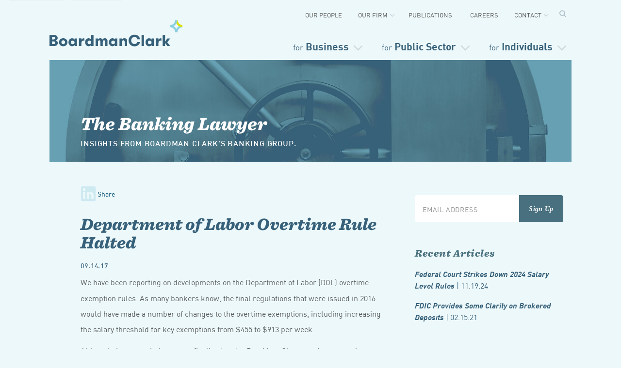

--- FILE ---
content_type: text/html; charset=UTF-8
request_url: https://www.boardmanclark.com/publications/the-banking-lawyer/department-of-labor-overtime-rule-halted
body_size: 14264
content:
<!doctype html>
<html class="no-js" lang="en" itemscope itemtype="http://schema.org/Article">
	<head>
	
		<!-- Google Tag Manager -->
		<script>(function(w,d,s,l,i){w[l]=w[l]||[];w[l].push({'gtm.start':
		new Date().getTime(),event:'gtm.js'});var f=d.getElementsByTagName(s)[0],
		j=d.createElement(s),dl=l!='dataLayer'?'&l='+l:'';j.async=true;j.src=
		'https://www.googletagmanager.com/gtm.js?id='+i+dl;f.parentNode.insertBefore(j,f);
		})(window,document,'script','dataLayer','GTM-MK6HB3B');</script>
		<!-- End Google Tag Manager -->
		
		
		
				<script type="text/javascript" src="//script.crazyegg.com/pages/scripts/0087/6390.js" async="async"></script>

		<meta charset="utf-8">
		<meta http-equiv="x-ua-compatible" content="ie=edge">

		<!--==================================================================
		Meta
		======================================================================-->
		
						
		<meta property="og:image" content="/assets/pages/LI_banking_1.jpg" /> <!-- Image for Linkedin -->
		
				
				
				
				
		
		
		
		

		<meta http-equiv="X-UA-Compatible" content="IE=edge,chrome=1">
		<meta name="robots" content="all">
		
		<meta name="viewport" content="width=device-width, initial-scale=1">
		<meta name="google-site-verification" content="" />

		<meta property="og:url" content="https://www.boardmanclark.com/publications/the-banking-lawyer/department-of-labor-overtime-rule-halted">
		<meta property="og:type" content="website">
		<meta property="og:title" content="Department of Labor Overtime Rule Halted | Boardman Clark">
				<meta property="og:description" content="">
		<meta property="og:site_name" content="">

		<!-- Twitter metas -->
		<meta name="twitter:card" content="summary">
		<meta name="twitter:site" content="@boardmanclark">
		<meta name="twitter:url" content="https://www.boardmanclark.com/publications/the-banking-lawyer/department-of-labor-overtime-rule-halted">
		<meta name="twitter:title" content="Department of Labor Overtime Rule Halted | Boardman Clark">
		<meta name="twitter:description" content="">
		
		<!-- Schema metas -->
		<link rel="author" href="">
		<link rel="publisher" href="">
		<meta itemprop="name" content="">
		<meta itemprop="description" content="">
				
				
				
		<!--==================================================================
		Links
		======================================================================-->
		<link rel="stylesheet" href="/lib/css/main.min.css?1768794678">
		
				
				
		
		<!--[if lt IE 9]><script src="/lib/js/html5shiv.js"></script><![endif]-->
		<!-- Icons -->
		<link rel="apple-touch-icon" sizes="57x57" href="/lib/images/favicons/apple-icon-57x57.png">
		<link rel="apple-touch-icon" sizes="60x60" href="/lib/images/favicons/apple-icon-60x60.png">
		<link rel="apple-touch-icon" sizes="72x72" href="/lib/images/favicons/apple-icon-72x72.png">
		<link rel="apple-touch-icon" sizes="76x76" href="/lib/images/favicons/apple-icon-76x76.png">
		<link rel="apple-touch-icon" sizes="114x114" href="/lib/images/favicons/apple-icon-114x114.png">
		<link rel="apple-touch-icon" sizes="120x120" href="/lib/images/favicons/apple-icon-120x120.png">
		<link rel="apple-touch-icon" sizes="144x144" href="/lib/images/favicons/apple-icon-144x144.png">
		<link rel="apple-touch-icon" sizes="152x152" href="/lib/images/favicons/apple-icon-152x152.png">
		<link rel="apple-touch-icon" sizes="180x180" href="/lib/images/favicons/apple-icon-180x180.png">
		<link rel="icon" type="image/png" sizes="192x192"  href="/lib/images/favicons/android-icon-192x192.png">
		<link rel="icon" type="image/png" sizes="32x32" href="/lib/images/favicons/favicon-32x32.png">
		<link rel="icon" type="image/png" sizes="96x96" href="/lib/images/favicons/favicon-96x96.png">
		<link rel="icon" type="image/png" sizes="16x16" href="/lib/images/favicons/favicon-16x16.png">
		<link rel="manifest" href="/lib/images/favicons/manifest.json">
		<meta name="msapplication-TileColor" content="#ffffff">
		<meta name="msapplication-TileImage" content="/lib/images/favicons/ms-icon-144x144.png">
		<meta name="theme-color" content="#ffffff">

				
		
		
				
		
		
		<!-- End Facebook Pixel Code -->


		<!--==================================================================
		Links
		======================================================================-->
		<link rel="apple-touch-icon" href="apple-touch-icon.png">
		

		
		<!-- SHARPSRING -->
		
		
		
		
	<title>Boardman Clark | Department of Labor Overtime Rule Halted</title><meta name="generator" content="SEOmatic">
<meta name="keywords" content="overtime, labor, rule, department, halted">
<meta name="description" content="We have been reporting on developments on the Department of Labor (DOL) overtime exemption rules. As many bankers know, the final regulations that were…">
<meta name="referrer" content="no-referrer-when-downgrade">
<meta name="robots" content="all">
<meta content="en_US" property="og:locale">
<meta content="Boardman Clark" property="og:site_name">
<meta content="website" property="og:type">
<meta content="https://www.boardmanclark.com/publications/the-banking-lawyer/department-of-labor-overtime-rule-halted" property="og:url">
<meta content="Department of Labor Overtime Rule Halted" property="og:title">
<meta content="We have been reporting on developments on the Department of Labor (DOL) overtime exemption rules. As many bankers know, the final regulations that were…" property="og:description">
<meta name="twitter:card" content="summary">
<meta name="twitter:creator" content="@">
<meta name="twitter:title" content="Department of Labor Overtime Rule Halted">
<meta name="twitter:description" content="We have been reporting on developments on the Department of Labor (DOL) overtime exemption rules. As many bankers know, the final regulations that were…">
<link href="https://www.boardmanclark.com/publications/the-banking-lawyer/department-of-labor-overtime-rule-halted" rel="canonical">
<link href="https://www.boardmanclark.com/" rel="home">
<link type="text/plain" href="https://www.boardmanclark.com/humans.txt" rel="author"></head>
	
	

		
	<body class="department-of-labor-overtime-rule-halted theBankingLawyer publication writing">
	<!--<p style="color: #eeeeee; font-size: 10px;">Ub 22</p>-->
	
	<!-- Google Tag Manager (noscript) -->
	<noscript><iframe src="https://www.googletagmanager.com/ns.html?id=GTM-MK6HB3B"
	height="0" width="0" style="display:none;visibility:hidden"></iframe></noscript>
	<!-- End Google Tag Manager (noscript) -->
	
		
		
	
	
	
	
	<!-- myawsmarker -->
	<div class="back-cover"></div>
	<div class="screen"></div>
	
	

		<!--[if lte IE 9]>
			<p class="browserupgrade">You are using an <strong>outdated</strong> browser. Please <a href="http://browsehappy.com/">upgrade your browser</a> to improve your experience and security.</p>
		<![endif]-->

		
			<div class="skip-links">
				<a tabindex="0" class="skip-link" href="#main-content">Skip to Content</a>
				<a tabindex="0" class="skip-link"  href="#footer-content">Skip to Footer</a>
				
			</div><!-- END SKIP LINKS -->
			
			
				
						
			
						
			<header class="nav-v3">


<nav id="primary" class="primary">

<h2 id="home"><a href="/" title="Boardman Clark Law Firm">Boardman &amp; Clark LLP</a></h2>


<ul id="mainNav">
	
	<li tabindex="0" class="top business">
		
				
		
		
		<button type="button" onclick="this.focus()" class="nav-top nav-for-business" aria-expanded="false" aria-controls="business dropdown" aria-label="Open secondary menu">
		
		<span>for</span> Business</button>
		
		
		<div tabindex="0" id="business-dropdown" class="drop" style="">
		<div tabindex="0" class="drop-contain">
		
			
			<div class="nav-section nav-feature">
				
								
																																<img src="/imager/areasofpractice/3697/1136x366_Practice_ForBusiness_FINAL_92e43307677db08abdb3a59d787fc3f9.jpg" width="290" height="100" alt="Business Services Header"/>
				
								
				<h2 class="lead">Serving businesses</h2>
				<p>of all sizes across countless industries and sectors.</p> 
				<a class="see-all" tabindex="0" href="https://www.boardmanclark.com/business" style="color: #004f71; ">See all services &rarr;</a>
			
			
			</div>
			
			<!--<p class="level1-repeat"><a href="/business" title="for Business">for Business</a></p>-->
			
			
			<div class="nav-section">
			
				<div class="nav-tabs">
					<!--<span id="check-services" type="button" role="button" class="nav-tab nav-services button" tabindex="0" aria-expanded="true" aria-controls="business-services" aria-label="Show business services">x</span>-->
					<span role="button" tabindex="0"id="check-services" type="button" onclick="this.focus()" class="nav-tab nav-services button" aria-expanded="true" aria-controls="business-services" aria-label="Show business services">Services</span>
					
					<span role="button" tabindex="0" id="check-industries" type="button" onclick="this.focus()" class="nav-tab nav-industries button" aria-expanded="false" aria-controls="industries-nav-list" aria-label="Show business industries">
					
					Industries</span>
					
					<div id="business-services" class="nav-option nav-list-services">
						<h3 class="mobile-head">Services</h3>
						<ul id="services-nav-list" class="nav-list">
							<li><a tabindex="0" href="/business/core-business-services">Core Business Services</a>
							</li>
							<li><a tabindex="0" href="/business/construction-law">Construction Law</a>
							</li>
							<li><a tabindex="0" href="/business/employee-benefits">Employee Benefits</a>
							</li>
							<li><a tabindex="0" href="/business/banking">Financial &amp; Banking</a>
							</li>
							<li><a tabindex="0" href="/business/immigration">Immigration</a>
							</li>
							<li><a tabindex="0" href="/business/labor-employment-law">Labor &amp; Employment </a>
							</li>
							<li><a tabindex="0" href="/business/litigation">Litigation</a>
							</li>
							<li><a tabindex="0" href="/business/mergers-acquisitions">Mergers &amp; Acquisitions</a>
							</li>
							<li  data-title="Patent, Trademark &amp; Copyright" data-title="Patent, Trademark &amp; Copyright"><a tabindex="0" href="/business/patent-trademark-copyright" data-title="Patent, Trademark & Copyright">Patent, Trademark &amp; Copyright</a>
							</li>
							<li><a tabindex="0" href="/business/real-estate-law">Real Estate &amp; Land Use</a>
							</li>
							<li><a tabindex="0" href="/business/tax-for-businesses-and-exempt-organizations">Tax Law</a>
							</li>
						</ul>
					</div><!-- END NAV OPTION -->
					
					<div id="business-industries" class="nav-option nav-list-industries">
						<h3 class="mobile-head">Industries</h3>
						<ul id="industries-nav-list" class="nav-list">
							<li><a tabindex="0" href="/business/agribusiness">Agribusiness</a>
							</li>
							<li><a id="banking" tabindex="0" href="/business/banking">Banking &amp; Financial Services</a>
							</li>
							<li><a tabindex="0" href="/business/franchise-dealership">Franchise &amp; Dealership</a>
							</li>
							<li><a tabindex="0" href="/business/emerging-companies">Emerging Companies</a>
							</li>
							<li><a tabindex="0" href="/business/energy">Energy</a>
							</li>
							<li><a tabindex="0" href="/business/health">Health</a>
							</li>
							
							<li><a tabindex="0" href="/business/insurance-litigation">Insurance</a>
							</li>
							<li><a tabindex="0" href="/business/manufacturing">Manufacturing &amp; Tech</a>
							</li>
							<li><a tabindex="0" href="/business/nonprofit">Nonprofit</a>
							</li>
							<li><a tabindex="0" href="/business/restaurant-hospitality">Restaurant &amp; Hospitality</a>
							</li>
						</ul>
					
					</div><!-- END NAV OPTION -->
					
				
				</div><!-- END NAV TABS -->			
			
				
						
						
					
					
					
						
			</div><!-- END NAV SECTION -->
		</div><!-- END DROP CONTAIN -->
		</div>
	</li>
	<li tabindex="0" class="top public">
				
		<button type="button" onclick="this.focus()" class="nav-top nav-for-public" aria-expanded="false" aria-controls="public-sector-dropdown" aria-label="Open secondary menu"><span>for</span> Public Sector</button>
		
		<div tabindex="0" id="public-sector-dropdown" class="drop public-drop">
		<div tabindex="0" class="drop-contain">
			
						
			<div class="nav-section nav-feature">
			
																								<img src="/imager/areasofpractice/3729/1136x366_Practice_ForPublicSector_FINAL_92e43307677db08abdb3a59d787fc3f9.jpg" width="290" height="100" alt="Public Sector Header" />
				
								
				<h2 class="lead">Serving Public Sector Clients</h2>
				<p>including schools and municipalities throughout the region.</p> 
				<a tabindex="0" href="https://www.boardmanclark.com/public-sector" style="color: #004f71; ">See all services &rarr;</a>
			
			
			</div>
			
			<div class="nav-section public-section">
			
			<ul>
				<div class="column" id="muni-local-gov-nav">
					<h3>Municipalities &amp; Local Governments</h3>
					<ul class="nav-list">
						<li><a href="/public-sector/municipal-law/cities-villages-towns-counties">Cities, Villages, Towns, &amp; Counties</a>
						</li>
						<li><a href="/public-sector/municipal-law/commissions-boards">Commissions &amp; Boards</a>
						</li>
						<li><a href="/public-sector/municipal-law/joint-action-agencies">Joint Action Agencies</a>
						</li>
						<li><a href="/public-sector/municipal-law/municipal-utilities">Municipal Utilities</a>
						</li>
					</ul>
				</div>
				<div class="column" id="educational-nav">
					<h3>Educational Organizations</h3>
					<ul class="nav-list">
						<li><a href="/public-sector/school-law/4k-12-schools">Pre-4K-12 Schools</a>
						</li>
						<li><a href="/public-sector/school-law/higher-education">Higher Education</a>
						</li>
						<li><a href="/public-sector/school-law/cesas">CESAs</a>
						</li>
						<li><a href="/public-sector/school-law/charter-schools">Charter Schools</a>
						</li>
					</ul>
				</div>
			</ul>
			</div>
		</div>	
		</div>
	</li>
	<li tabindex="0" class="top individual">
		
				
		<button type="button" onclick="this.focus()" class="nav-top nav-for-individuals" aria-expanded="false" aria-controls="individuals-dropdown" aria-label="Open secondary menu"><span>for</span> Individuals</button>
		
		<div tabindex="0" id="individuals-dropdown" class="drop individual">
		<div tabindex="0" class="drop-contain">
			
						
			
			<div class="nav-section nav-feature">
			
																								<img src="/imager/areasofpractice/105/1136x366_Practice_ForIndividual_FINAL_92e43307677db08abdb3a59d787fc3f9.jpg" width="290" height="100" alt="Individual Services Header"/>
				
								
				<h2 class="lead">Serving Individuals</h2>
				<p>in matters from Estate Planning to Intellectual Property.</p> 
				<a tabindex="0" href="https://www.boardmanclark.com/individuals" style="color: #004f71; ">See all services &rarr;</a>
			
			
			</div>
			
			
			
			
			
			<div class="nav-section individual-section">
			
				
					<h3>Services</h3>
					<ul class="nav-list"  id="individual-nav">
						
						
						<li><a href="/individuals/trusts-and-estates/elder-law-planning-for-diminished-capacity">Elder Law</a>
						</li>
						<li><a href="/individuals/trusts-and-estates">Estate Planning</a>
						</li>
						<li><a href="/individuals/family-law">Family Law</a>
						
						</li>
						<li><a href="/individuals/immigration-law">Immigration</a>
						</li>
						
						</li>
						<li><a href="/individuals/litigation-for-individuals">Litigation</a>
						</li>
						<li><a href="/individuals/patent-trademark-copyright">Patent, Trademark &amp; Copyright</a>
						</li>
						
						<li><a href="/individuals/trusts-and-estates/post-death-administration/probate-post-death-adminstration">Probate &amp; Trust Administration</a>
						</li>
						
						
						
						
						<li><a href="/individuals/real-estate">Real Estate &amp; Land Use</a>
						</li>
						<li><a href="/individuals/tax">Tax</a>
						</li>
						
					</ul>
				
			
			</div>
		</div><!-- END DROP CONTAIN -->
		</div>
	</li>
</ul><!-- END MAIN NAV -->
</nav>


			
			
				
				<div class="secondary-nav-container">
				
				<button type="button" onclick="this.focus()" class="burger" aria-expanded="false" aria-controls="secondary" aria-label="Open secondary menu">
				
					<span></span>
					<span></span>
					<span></span>
				</button>
				
				
				
								
								
				
								
									
					<nav tabindex="0" id="secondary" class="secondary newnav minimal alt" aria-label="Secondary Navigation">
	<ul>
		<li class="">
			<a href="/our-people?type=attorneys">Our People</a>
						
		</li>
		
		<li class="has-children">
			<a href="/our-firm/history">Our Firm</a>
			<ul>
				<li><a href="/our-firm">About</a></li>
				<li><a href="/our-firm/news">News + Events</a></li>
				<li><a href="/diversity-equity-inclusion">Diversity &amp; Inclusion</a></li>
				
				<li><a href="/our-firm/community-involvement">Community Involvement</a></li>
			</ul>
			
		</li>
		
		<li>
			<a href="/publications">Publications</a>
			
		</li>
		
		
		<li class="">
			<a href="/our-firm/careers">Careers</a>
			
			
		</li>
		
		<li class="has-children">
			<a href="#">Contact</a>
			<ul>
				<li><a href="/contact-us?contact_referrer=">Contact Us</a></li>
				<li><a href="/contact/madison">Offices</a></li>
				<li><a href="https://app.clientpay.com/home/payment/#/paymentPage/4d6d4b01-189f-4fa1-ab64-efad505ad0d6" target="_blank">Make a Payment</a></li>
			</ul>
			
		</li>
		
								
		<li id="header-nav-search" class="nav-search" title="search">
		</li>
	</ul>
	
					
	<div class="search-box">
		<form action="https://www.boardmanclark.com/search">
		<input aria-label="search field" id="q" class="search-input" type="search" name="q" placeholder="Search for attorneys, services, and content" title="search field">
		<label style="display: none;" aria-label="search" class="search-label text-indent" for="q" title="search field">Search</label>
		<input class="search-submit" type="submit" value="Go">
		</form>

	</div><!-- END SEARCH BOX -->
	
	</nav>
	<div id="nav-drop-contain" class="newnav">
		<div class="sec-nav-drop">
			<ul>
				<li><a href="/our-people?type=attorneys">Attorneys</a></li>
				<li><a href="/our-people?type=staff">Staff</a></li>
				<!--<li><a href="">Diversity + Inclusion</a></li>-->
				<li><a href="/diversity-equity-inclusion">Diversity & Inclusion</a></li>
				<li><a href="/our-firm/careers">Careers</a></li>
				
			</ul>
		</div>
		
		<div class="sec-nav-drop">
			<ul>
				<li><a href="/our-firm">About</a></li>
				<li><a href="/our-firm/news">News + Events</a></li>
				<li><a href="/culture-and-inclusion">Culture + Inclusion</a></li>
				<li><a href="/our-firm/community-involvement">Community Involvement</a></li>
			</ul>
		</div>
		
		<div class="sec-nav-drop">
			<!--
			<ul>
				<li><a href="">Banking Lawyer</a></li>
				<li><a href="">Business Minute</a></li>
				<li><a href="">Franchise + Dealership Report</a></li>
				<li><a href="">HR Heads-up</a></li>
				<li><a href="">Labor + Employment</a></li>
				<li><a href="">Municipal Law Newsletter</a></li>
				<li><a href="">School Law FYI</a></li>
				<li><a href="">See all > </a></li>
			</ul>
			-->
		</div>
		<div class="sec-nav-drop">
			<!--
			<ul>
				<li><a href="">Banking Lawyer</a></li>
				<li><a href="">Business Minute</a></li>
				<li><a href="">Franchise + Dealership Report</a></li>
				<li><a href="">HR Heads-up</a></li>
				<li><a href="">Labor + Employment</a></li>
				<li><a href="">Municipal Law Newsletter</a></li>
				<li><a href="">School Law FYI</a></li>
				<li><a href="">See all > </a></li>
			</ul>
			-->
		</div>
		
		
		<div class="sec-nav-drop">
			<ul>
				<li><a href="/contact-us?contact_referrer=https://www.boardmanclark.com/publications/the-banking-lawyer/department-of-labor-overtime-rule-halted">Contact Us</a></li>
				<li><a href="/contact/madison">Offices</a></li>
				<li><a href="https://app.clientpay.com/home/payment/#/paymentPage/4d6d4b01-189f-4fa1-ab64-efad505ad0d6" target="_blank">Make a Payment</a></li>
			</ul>
		</div>
		
	</div>
</nav>				
								
				


			</div><!-- END SECONDARY NAV CONTAINER -->	
			
			
			
							
				
						

		</header>
		
		
		
		
		
		
				

		
				
	 
	
		
		
		
		
		
		
		
		
		
		

		<main id="main-content" tabindex="0" >

			


	






	
				
				
				
			
		
		

		<a href class="show-nav">Show Nav</a>
	
									
		<article class="  ">
			
						
						
													
			
						<section class="banner level02" >
				
								
				
				
								<img src="/imager/newsletters/3772/1054x325_Publications_BankingLawyer_FINAL_b75395e2b07b2f611a2bf510b3ba38c5.jpg" width="bannerImage.getWidth(params)" height="bannerImage.getHeight(params)" alt="The Banking Lawyer" />
								<div class="headline">
					
										
																					
					<h2><a href="https://www.boardmanclark.com/publications/the-banking-lawyer">The Banking Lawyer</a></h2>
										<div class="publication-tag" style="font-size: .9em; font-weight: 600;"><p>Insights from Boardman Clark's Banking Group.</p></div>
									</div>
			</section>

			<section class="article contents">
			
			
				
								
							
				
							
				<div style="margin: 0 0 2rem 0">
																	
				
				
				
										
					
					<a class="share" href="https://www.linkedin.com/shareArticle?url=https%3A%2F%2Fwww.boardmanclark.com%2Fpublications%2Fthe-banking-lawyer%2Fdepartment-of-labor-overtime-rule-halted&mini=true&summary=https%3A%2F%2Fwww.boardmanclark.com%2Fpublications%2Fthe-banking-lawyer%2Fdepartment-of-labor-overtime-rule-halted&source=Boardman%20Clark" title="LinkedIn" style="background: url('https://www.boardmanclark.com/assets/pages/footer-linkedin.svg') no-repeat left center; padding: .5em .5em .5em 2.45em; border: none;  font-size: 14px; margin: 0 0 2em 0; display: inline;" class="open-popup">Share</a>
					
					
					<script src="https://code.jquery.com/jquery-2.1.3.min.js"></script>
					<script type="text/javascript">
					$(document).ready(function() {
					$('.open-popup').click(function(e) {
						e.preventDefault();
						window.open(this.href, '_blank', 'width=520,height=570');
					});
					});
					</script>
					</div>
					<div class="clearfix"></div>
					
							
			
			
			
			
			
			
			
			
			
			
			
			
			
			
			
			
			
															
												
				
																	
				<h1 class="">Department of Labor Overtime Rule Halted
				
					
				
				</h1>
				
				
				
																	
								
				<h4 class="byline" style="">
					
											
						
						
						
												
						
						
						
														09.14.17
						
												
									
				</h4>
				
				
								
								
				
								
																				
				
												
				
				
								
				
				
								
				
				
								
								
				
				
								
									
						<p>We have been reporting on developments on the Department of Labor (<span class="caps">DOL</span>) overtime exemption rules. As many bankers know, the final regulations that were issued in <span class="numbers">2016</span> would have made a&nbsp;number of changes to the overtime exemptions, including increasing the salary threshold for key exemptions from $<span class="numbers">455</span> to $<span class="numbers">913</span> per&nbsp;week.</p>
<p>Although these regulations were finalized under President Obama and were to take effect on December <span class="numbers">1</span>, <span class="numbers">2016</span>, a&nbsp;federal district court judge in Texas issued a&nbsp;temporary injunction in November <span class="numbers">2016</span>, effectively preventing the <span class="caps">DOL</span> from enforcing these regulations nationwide. <i>See Nevada et al. v. United States Dep’t of Labor</i>, <span class="numbers">218</span>&nbsp;F. Supp. <span class="numbers">3</span>d <span class="numbers">520</span> (E.D. Tex. <span class="numbers">2016</span>). The same court now ruled on August <span class="numbers">31</span>, <span class="numbers">2017</span>, and invalidated the final regulations.</p>
<p>In short, the district court ruled against the <span class="caps">DOL</span> and, by granting summary judgment to the opposing parties, effectually required the <span class="caps">DOL</span> to rewrite the Rule or leave the current rule as is. The court ruled that <span class="caps">DOL</span> had overstepped its authority when it set the high salary level (generally $<span class="numbers">913</span> per week) that exempts an employee from overtime pay.&nbsp;The judge held that the updated salary level test in the final regulations was inconsistent with the intent of Congress.</p>
<p>The district court did <u>not</u> say that the <span class="caps">DOL</span> could <u>not</u> set a&nbsp;salary level to qualify for exempt status. Instead, the decision stated that the <span class="numbers">2016</span> final regulations made overtime status depend <u>predominantly</u> on the minimum salary level, which effectively supplanted any analysis of the employee’s job duties (a required component of determining exempt status under the statute). Thus, the <span class="caps">DOL</span>’s final regulations did not follow Congressional authority and were invalid.</p>
<p>The court’s ruling (and dismissal of the <span class="caps">DOL</span>’s appeal on the temporary injunction ruling) means that the <span class="numbers">2016</span> final regulations that increased the salary levels are invalid and will not go into effect.&nbsp;For now, banks can continue to rely on the existing regulations (including the salary level of $<span class="numbers">455</span> per&nbsp;week).</p>
<p>In June <span class="numbers">2017</span>, the <span class="caps">DOL</span> issued a&nbsp;Request for Information seeking input from the public concerning the regulations. The <span class="caps">DOL</span> acknowledged that the salary level in the <span class="numbers">2016</span> final regulations was high. Responses to the Request for Information are due on September <span class="numbers">25</span>, <span class="numbers">2017</span>. Indications from the new <span class="caps">DOL</span> Secretary Alexander Acosta are that the <span class="caps">DOL</span> will be looking to raise the salary level for exempt status, but will likely propose a&nbsp;salary level in the mid-$<span class="numbers">30</span>,<span class="numbers">000</span> range rather than the $<span class="numbers">47</span>,<span class="numbers">476</span> that was included in the <span class="numbers">2016</span> regulations.</p>
<p>We will keep you apprised of key changes in this process.&nbsp;</p>
						
					


								
				
				
								
				
								
				
								
				
								
					
				
				
								
				
				
								
								

				
				
															
				
									<ul class="category-list">
																<li><a href="https://www.boardmanclark.com/publications/the-banking-lawyer?cat=case-law-updates">Case Law Updates</a> <span>|</span> </li>
											<li><a href="https://www.boardmanclark.com/publications/the-banking-lawyer?cat=compliance">Compliance</a> <span>|</span> </li>
											<li><a href="https://www.boardmanclark.com/publications/the-banking-lawyer?cat=corporate-matters-governance">Corporate Matters &amp; Governance</a> <span>|</span> </li>
											<li><a href="https://www.boardmanclark.com/publications/the-banking-lawyer?cat=employment-hr">Employment/HR</a></li>
										</ul>

								
				
								
								
				
								
								
				


								<div class="disclaimer">
					<p>DISCLAIMER: The information provided is for general informational purposes only. This post is not updated to account for changes in the law and should not be considered tax or legal advice. This article is not intended to create an attorney-client relationship. You should consult with legal and/or financial advisors for legal and tax advice tailored to your specific circumstances.</p>
				</div>
								
				
								
								
				
								
				
				<div class="authors-for-print for-print">
				
																	
			
								
									
								</div><!-- END FOR PRINT -->
				
								
				
				

			</section>
			
			<aside class="sidebar">
		
		
				
				
		
				
		
		
				
					
				
				
		
						
				
		
				
				

		
					
			
					
			<div id="signup-box" style="">
			
				<form class="signupform" method="get" action="https://www.boardmanclark.com/registration/sign-up-to-receive-the-banking-lawyer">
				
				<span class="signup-contain"><input id="signup-field" type="text" name="signup-field" placeholder="email address" /></span>
				<span class="signup-submit-contain"><input class="emailsubmit" type="submit" value="Sign Up"></span>
				<div class="clearfix"></div>
				</form>
			
			</div><!-- END SIGN UP BOX -->
			
				
		
		
		
		
		
						
					
			<h3>Recent Articles</h3>
			<ul class="recents">
						
				<li><a href="https://www.boardmanclark.com/publications/the-banking-lawyer/federal-court-strikes-down-2024-salary-level-rules">Federal Court Strikes Down 2024 Salary Level Rules<span class="recent-date">&nbsp;&#124;&nbsp;11.19.24</span></a></li>
			
						
				<li><a href="https://www.boardmanclark.com/publications/the-banking-lawyer/fdic-provides-some-clarity-on-brokered-deposits">FDIC Provides Some Clarity on Brokered Deposits<span class="recent-date">&nbsp;&#124;&nbsp;02.15.21</span></a></li>
			
						
			</ul>
			
				
		
		
		
		

				
							
												
				<div class="blog-cats">	
				<h3>Blog Categories</h3>

					<ul>
					
										<li><a href="https://www.boardmanclark.com/publications/the-banking-lawyer?cat=general">General</a>
					
					
					
					</li>

					
										<li><a href="https://www.boardmanclark.com/publications/the-banking-lawyer?cat=compliance">Compliance</a>
					
					
					
					</li>

					
										<li><a href="https://www.boardmanclark.com/publications/the-banking-lawyer?cat=lending">Lending</a>
					
					
					
					</li>

					
										<li><a href="https://www.boardmanclark.com/publications/the-banking-lawyer?cat=employment-hr">Employment/HR</a>
					
					
					
					</li>

					
										<li><a href="https://www.boardmanclark.com/publications/the-banking-lawyer?cat=case-law-updates">Case Law Updates</a>
					
					
					
					</li>

					
										<li><a href="https://www.boardmanclark.com/publications/the-banking-lawyer?cat=merger-acquisition">Merger &amp; Acquisition</a>
					
					
					
					</li>

					
										<li><a href="https://www.boardmanclark.com/publications/the-banking-lawyer?cat=bank-holding-company-capital">Bank &amp; Holding Company Capital</a>
					
					
					
					</li>

					
										<li><a href="https://www.boardmanclark.com/publications/the-banking-lawyer?cat=corporate-matters-governance">Corporate Matters &amp; Governance</a>
					
					
					
					</li>

										</ul>
					
					<span class="show-hide">More...</span>
					
				</div>

				
				
		
						
				
		
				
				
			<h3>Related Services</h3>
			<ul>
		
							
								
							
								
						
			</ul>
		
				
		
		
		
</aside>
			

			<div class="clearfix"></div>
			
						
						
			<section class="relateds">
				<h3>More from The Banking Lawyer</h3>
				<ul>
															<div class="row">
					<li class="">
						<h2><a href="https://www.boardmanclark.com/publications/the-banking-lawyer/federal-court-strikes-down-2024-salary-level-rules" title="Federal Court Strikes Down 2024 Salary Level Rules">Federal Court Strikes Down 2024 Salary Level Rules</a></h2>
						<h4 class="byline">
						
												
																					<a href="https://www.boardmanclark.com/our-people/doug-witte" title="author.title">Douglas E. Witte</a>, 																					<a href="https://www.boardmanclark.com/our-people/brian-p-goodman" title="author.title">Brian P. Goodman</a>							 | 																					11.19.24
							
												
						</h4>
						
												
						
					</li>

																				
					<li class="">
						<h2><a href="https://www.boardmanclark.com/publications/the-banking-lawyer/fdic-provides-some-clarity-on-brokered-deposits" title="FDIC Provides Some Clarity on Brokered Deposits">FDIC Provides Some Clarity on Brokered Deposits</a></h2>
						<h4 class="byline">
						
												
														02.15.21
							
												
						</h4>
						
												
						
					</li>

																				
					<li class="">
						<h2><a href="https://www.boardmanclark.com/publications/the-banking-lawyer/main-street-lending-program-lessons-learned" title="Main Street Lending Program – Lessons Learned">Main Street Lending Program – Lessons Learned</a></h2>
						<h4 class="byline">
						
												
														07.24.20
							
												
						</h4>
						
												
						
					</li>

					</div>															<div class="row">
					<li class="">
						<h2><a href="https://www.boardmanclark.com/publications/the-banking-lawyer/cfpb-amends-regulation-x-to-allow-servicers-to-evaluate-borrowers-for-certain-covid-19-related-loss-mitigation-options-based-on-incomplete-application" title="CFPB Amends Regulation X to Allow Servicers to Evaluate Borrowers for Certain COVID-19 Related Loss Mitigation Options Based On Incomplete Application">CFPB Amends Regulation X to Allow Servicers to Evaluate Borrowers for Certain COVID-19 Related Loss Mitigation Options Based On Incomplete Application</a></h2>
						<h4 class="byline">
						
												
														07.09.20
							
												
						</h4>
						
												
						
					</li>

																				
					<li class="">
						<h2><a href="https://www.boardmanclark.com/publications/the-banking-lawyer/fincen-releases-guidance-on-due-diligence-requirements-for-hemp-related-businesses" title="FinCEN Releases Guidance on Due Diligence Requirements for Hemp-Related Businesses">FinCEN Releases Guidance on Due Diligence Requirements for Hemp-Related Businesses</a></h2>
						<h4 class="byline">
						
												
														06.29.20
							
												
						</h4>
						
												
						
					</li>

																				
					<li class="">
						<h2><a href="https://www.boardmanclark.com/publications/the-banking-lawyer/u-s-treasury-department-releases-faq-on-the-review-of-borrowers-good-faith-certification-under-the-paycheck-protection-program-ppp" title="U.S. Treasury Department Releases FAQ on the Review of Borrower’s Good Faith Certification Under the Paycheck Protection Program (“PPP”)">U.S. Treasury Department Releases FAQ on the Review of Borrower’s Good Faith Certification Under the Paycheck Protection Program (“PPP”)</a></h2>
						<h4 class="byline">
						
												
																					<a href="https://www.boardmanclark.com/our-people/patrick-neuman" title="author.title">Patrick Neuman</a>							 | 																					05.13.20
							
												
						</h4>
						
												
						
					</li>

					</div>									</ul>



				<div class="clearfix"></div>

			</section>
			
		</article>
		
		 
	
 
<script>
	
	
		
</script>



		</main>

		<div class="clearfix"></div>
		
		
				
		
				
				
				
			<footer id="footer-content" class="clearfix footer-v2">

			
						<section class="footer-contact">

				
				

				<div class="middle">

					<a class="contact-button" href="https://www.boardmanclark.com/contact-us?contact_referrer=https://www.boardmanclark.com/publications/the-banking-lawyer/department-of-labor-overtime-rule-halted">Contact Us</a>
					
					<section class="disclaimer">
						<p>Transmission and receipt of information on the Boardman &amp; Clark LLP Web Site is not intended to create an attorney-client relationship nor will the act of sending e-mail to attorneys at Boardman &amp; Clark LLP create an attorney-client relationship. If you are not currently a client of Boardman &amp; Clark LLP, your e-mail will not be privileged and may be disclosed to other persons. <a href="https://www.boardmanclark.com/pages/disclaimers">Please see our full disclaimer</a>.<br /></p>
					</section>
					
					<p class="copyright">&copy; 2026 Boardman &amp; Clark LLP</p>
					
															<a class="meritas-logo" href="https://meritas.org"><img src="https://www.boardmanclark.com/assets/pages/_250x25_crop_center-center_none/footer-meritas.svg" alt="Meritas" width="250" height="25" /></a>
					

				</div>

				

								<div class="contact-details">

																<h3>Address</h3>
						<p>
							1 S Pinckney Street, suite 410							<br />PO Box 927							<br />
							Madison, WI 53701-0927
						</p>

						<h3>Phone</h3>
						<p class="phone">(608) 257-9521  <em>Phone</em><br/ >
							(608) 283-1709 <em>Fax</em> </p>
					
					<a class="payment-button" href="https://app.clientpay.com/home/payment/#/paymentPage/4d6d4b01-189f-4fa1-ab64-efad505ad0d6" target="_blank">Payment</a>
					
					<a class="payment-button trust" href="https://app.clientpay.com/home/payment/#/paymentPage/bc70cc3c-b271-41f0-8a5f-6fe90b5fd0b2" target="_blank">Trust / Retainer</a>
					
						<ul class="socials">
														<li class="linked-in"><a href="https://www.linkedin.com/company/boardman-&amp;-clark-llp/" " style="background-image: url('https://www.boardmanclark.com/assets/pages/footer-linkedin.svg')">LinkedIn</a></li>
							
						</ul>

										
				</div>

			</section>

						<section class="footer-left">
				
					
					
					<ul class="site-map">
					
						<li><a href="/our-firm">Our Firm</a></li>
						<li><a href="/our-people">Our People</a></li>
						<li><a href="/services">Services</a></li>
						<li><a href="/publications">Publications</a></li>
						<li><a href="/our-firm/careers">Careers</a></li>
						<li><a href="/contact-us?contact_referrer=https://www.boardmanclark.com/publications/the-banking-lawyer/department-of-labor-overtime-rule-halted">Contact Us</a></li>
						
					</ul>
					
				

			</section>

		
		</footer>
		
					
		
				
		
		
		

<script src="/lib/js/vendor/modernizr-2.8.3.min.js"></script>
<!--<script src="https://ajax.googleapis.com/ajax/libs/jquery/1.12.4/jquery.min.js"></script>-->
<script src="https://ajax.googleapis.com/ajax/libs/jquery/2.2.4/jquery.min.js"></script>
<script src="/lib/js/plugins.min.js"></script>
<script src="/lib/js/main1.js"></script>
<script src="/lib/js/special-section.js"></script>
<script src="/lib/chosen/chosen.jquery.min.js"></script>

			
		
	<!--<script src="/lib/js/vendor/modernizr-2.8.3.min.js"></script>
	<script src="https://code.jquery.com/jquery-1.12.1.min.js" integrity="sha384-F7n3undrbWQvHm0AKtDnmXEJtmwOMrz6OI1A1JpsI13QF+H/j0Mv0W9gHaOXJ65k" crossorigin="anonymous"></script>
	-->
		<!--
	<script>window.jQuery || document.write('<script src="/lib/js/vendor/jquery-1.12.1.min.js"><\/script>')</script>
		-->
	<!--
	<script src="/lib/js/plugins.min.js"></script>
	<script src="/lib/js/main.js"></script>
	<script src="/lib/chosen/chosen.jquery.min.js"></script>
	-->



<script type="text/javascript">
					
	$(document).ready(function() {
		
		
		
		
		// ///// COMMUNITY / SUB FEATURE LAYOUT
		
		$('.subfeature .expandable').on('click', function() {
		
			if ( $(this).siblings('.expanded-section').is(':visible') ) {
				$(this).removeClass('is-expanded');
				$(this).siblings('.expanded-section').slideToggle();
			} else {
				$(this).addClass('is-expanded');
				$(this).siblings('.expanded-section').slideToggle();
			}
			
		
		});
		
		
		
		
		// ///// PRACTICE AREA NAV
		
		
		activeUl = $('.pa-section-nav .active').closest('ul').first().slideDown();
		//console.debug(activeUl);
		
		
		$('.pa-section-nav > li.level-2 > a').on('click', function(event) {
			
			event.preventDefault();
			$('.pa-section-nav > li.level-2 > ul').each(function() {
				$(this).slideUp();
			});
			
			childUl = $(this).closest('li').children('ul').first();
			//console.debug(childUl);
			
			if ( ! childUl.is(":visible") ) {
				childUl.slideDown();
			}
		
		});
	
	});
	
</script>		
		

<script>
	$(document).ready(function(){
		$( "#header-nav-search" ).click(function() {
			$( this ).toggleClass("search-active")
			$( ".search-box" ).slideToggle( 600, function() {
			// Animation complete.
			});
		});
	});
</script>
	
	<div id="mobile-indicator-body"></div>
	
		
	<script type="application/ld+json">{"@context":"https://schema.org","@graph":[{"@type":"BlogPosting","author":{"@id":"https://www.boradmanclark.com#identity"},"copyrightHolder":{"@id":"https://www.boradmanclark.com#identity"},"copyrightYear":"2017","creator":{"@id":"https://www.boradmanclark.com#creator"},"dateModified":"2018-05-02T14:24:10-05:00","datePublished":"2017-09-14T14:53:27-05:00","description":"We have been reporting on developments on the Department of Labor (DOL) overtime exemption rules. As many bankers know, the final regulations that were issued in 2016 would have made a number of changes to the overtime exemptions, including increasing the salary threshold for key exemptions from $455 to $913 per week.  Although these regulations were finalized under President Obama and were to take effect on December 1, 2016, a federal district court judge in Texas issued a temporary injunction in November 2016, effectively preventing the DOL from enforcing these regulations nationwide. See Nevada et al. v. United States Dep’t of Labor , 218 F. Supp. 3d 520 (E.D. Tex. 2016). The same court now ruled on August 31, 2017, and invalidated the final regulations.  In short, the district court ruled against the DOL and, by granting summary judgment to the opposing parties, effectually required the DOL to rewrite the Rule or leave the current rule as is. The court ruled that DOL had overstepped its authority when it set the high salary level (generally $913 per week) that exempts an employee from overtime pay.  The judge held that the updated salary level test in the final regulations was inconsistent with the intent of Congress.  The district court did not say that the DOL could not set a salary level to qualify for exempt status. Instead, the decision stated that the 2016 final regulations made overtime status depend predominantly on the minimum salary level, which effectively supplanted any analysis of the employee’s job duties (a required component of determining exempt status under the statute). Thus, the DOL’s final regulations did not follow Congressional authority and were invalid.  The court’s ruling (and dismissal of the DOL’s appeal on the temporary injunction ruling) means that the 2016 final regulations that increased the salary levels are invalid and will not go into effect.  For now, banks can continue to rely on the existing regulations (including the salary level of $455 per week).  In June 2017, the DOL issued a Request for Information seeking input from the public concerning the regulations. The DOL acknowledged that the salary level in the 2016 final regulations was high. Responses to the Request for Information are due on September 25, 2017. Indications from the new DOL Secretary Alexander Acosta are that the DOL will be looking to raise the salary level for exempt status, but will likely propose a salary level in the mid-$30,000 range rather than the $47,476 that was included in the 2016 regulations.  We will keep you apprised of key changes in this process. ","headline":"Department of Labor Overtime Rule Halted","inLanguage":"en-us","mainEntityOfPage":"https://www.boardmanclark.com/publications/the-banking-lawyer/department-of-labor-overtime-rule-halted","name":"Department of Labor Overtime Rule Halted","publisher":{"@id":"https://www.boradmanclark.com#creator"},"url":"https://www.boardmanclark.com/publications/the-banking-lawyer/department-of-labor-overtime-rule-halted"},{"@id":"https://www.boradmanclark.com#identity","@type":"LocalBusiness","address":{"@type":"PostalAddress","addressCountry":"United States","addressLocality":"Madison, WI","postalCode":"53701","streetAddress":"1 S. Pinckney St., Suite 410"},"description":"A full-service Madison, Wisconsin law firm working with individuals, businesses, local governments, and school districts.","name":"Boardman Clark Law Firm","openingHoursSpecification":[{"@type":"OpeningHoursSpecification","closes":"17:00:00","dayOfWeek":["Monday"],"opens":"08:00:00"},{"@type":"OpeningHoursSpecification","closes":"17:00:00","dayOfWeek":["Tuesday"],"opens":"08:00:00"},{"@type":"OpeningHoursSpecification","closes":"17:00:00","dayOfWeek":["Wednesday"],"opens":"08:00:00"},{"@type":"OpeningHoursSpecification","closes":"17:00:00","dayOfWeek":["Thursday"],"opens":"08:00:00"},{"@type":"OpeningHoursSpecification","closes":"17:00:00","dayOfWeek":["Friday"],"opens":"08:00:00"}],"priceRange":"$","telephone":"(608) 257-9521","url":"https://www.boradmanclark.com"},{"@id":"#creator","@type":"Organization"},{"@type":"BreadcrumbList","description":"Breadcrumbs list","itemListElement":[{"@type":"ListItem","item":"https://www.boardmanclark.com/","name":"Welcome to Boardman Clark","position":1},{"@type":"ListItem","item":"https://www.boardmanclark.com/publications","name":"Our Publications","position":2},{"@type":"ListItem","item":"https://www.boardmanclark.com/publications/the-banking-lawyer","name":"The Banking Lawyer","position":3},{"@type":"ListItem","item":"https://www.boardmanclark.com/publications/the-banking-lawyer/department-of-labor-overtime-rule-halted","name":"Department of Labor Overtime Rule Halted","position":4}],"name":"Breadcrumbs"}]}</script></body>
	



<script type="text/javascript">

$(document).ready(function() {
	
	
	
	
	
	
	
	
	
	
	
	
	// ///// TABBING FOR MENUS
		
		$('.top.business').on('focus',function(){
			console.log('tabbed to focus');
			//$('.nav-for-business').addClass('is-clicked');
			$('span#check-services.nav-tab.nav-services.button').focus();
			
			
			$('#check-service').attr('tabindex', '100');
			var serv_i = 101;
			$('#business-services li a').each(function(){
				$(this).attr('tabindex',serv_i);
				serv_i++;
			});
			
			$('#check-services').prop('checked', true);
			$('#business-services li a').first().focus();
			
			
			$('#check-industries').attr('tabindex', '200');
			
			var ind_i = 201;
			$('#business-industries li a').each(function(){
				$(this).attr('tabindex',ind_i);
				ind_i++;
			});
			
			
			$('.nav-for-public').attr('tabindex', '2000');
			
			
			
			var pub_sec_i = 2001;
			$('.public-section li a').each(function(){
				$(this).attr('tabindex',pub_sec_i);
				pub_sec_i++;
			});
			
			$('.top.individual .nav-for-business').attr('tabindex', '3002');
			$('.top.individual li a').attr('tabindex', '3003');
			
			$('#secondary > ul > li > a').first().attr('tabindex','5001');
			
		});
		
		
		$('#check-industries').on('focus', function(){
			$('#business-industries li a').first().focus();
		});
		
		
		$('.nav-for-public').on('focus', function() {
			console.log('public focus');
			$('.public-section a').first().focus();
		});
		
		// ///// FIX FOCUS FOR TABS IF FOCUS IS IN CORRESPONDING section
		$('#business-services').on('focusin', function() {
			$('#check-services').addClass('is-checked');
		});
		
		$('#business-services').on('focusout', function() {
			
			
				$('#check-services').removeClass('is-checked');
			
		});
		
		$('#business-industries').on('focusin', function() {
			$('#check-industries').addClass('is-checked');
		});
		
		$('#business-industries').on('focusout', function() {
			$('#check-industries').removeClass('is-checked');
		});
		
		// ///// SECONDARY (TOP) MENU
		
		$('#secondary li a').first().on('focus', function() {
			
			var parent_i = 5001;
			//var child_i = 5002;
			$('#secondary > ul > li').each(function(){
				$(this).find('a').first().attr('tabindex', parent_i);
				
				var menu_index = $(this).index();
				
				var child_i = parent_i + 1;
				$('.sec-nav-drop').each(function(){
					
					if ( $(this).index() == menu_index ) {
						
						$(this).find('a').each(function(){
							$(this).attr('tabindex', child_i );
						});
						child_i++
					}
					
				});
				
				parent_i = parent_i + 100;
			
			});
			
		});
		
		
		$('#secondary .has-children a').on('focusout', function() {
			console.log('parent lost focus');
			//$(this).closest('li').find('ul a').first().focus();
		});
		
		$('.has-children').on('focusin', function() {
			//$(this).find('ul').show();
		});
		

		
		$('#business-services li a').last().on('focusout', function() {
			console.log('focused out');
			
		//	$('#business-industries li a').first().focus();
		
		});
		
		$('span#check-services.nav-tab.nav-services.button').on('focus', function(){
			var ti = 2;
			//$('#business-services').find('li').first().focus();
				//$(this).attr('tabindex',ti);
				//ti++;
			
		});
	
	
	
	
	
	
	
	
	
	
	
	
	
	
	
	
	
	
	
	
	
	
	
	
	
	
	// ///// TOP CLICK
	$('.nav-top').on('click', function() {
		
		// ///// HANDLE OPEN // CLOSE
		if ( ! $(this).hasClass('is-clicked') ) {
			$(this).addClass('is-clicked');
			$('.screen').fadeIn(150);
		} else {
			$(this).removeClass('is-clicked');
			$('.screen').fadeOut(150);
			
		}
		
		// ///// IF BUSINESS, GIVE FOCUS TO SERVICES
		if ( $(this).hasClass('nav-for-business') && $(this).hasClass('is-clicked') ) {
			$('#check-services').focus();
		}
		
		if ( ! $(this).hasClass('is-clicked') ) {
			$('#secondary').focus().blur();
		}
		
	}); // nav top on click
	
	// ///// TOP FOCUSOUT
	$('.top').on('focusout', function(e) {
		//console.debug(e.relatedTarget);
		//console.debug($(this)[0]);
		//console.debug(e.currentTarget);
		
		//if ( ! $(this)[0] == e.currentTarget ) {
		if ( e.relatedTarget == null) {
		
			$(this).find('.nav-top').removeClass('is-clicked');
			
		}
	}); // end on top focusout
	
	
	$('.see-all').on('focus',function(e) {	
	
	console.log('see all sec');
		$('.nav-option').each(function() {
			if ( $(this).css('position') == 'relative') {
				console.log('see all sec');
				var ident = $(this).attr('aria-controls');
				$('.'+ident).focus();
			}
		});
		
	
	});
	
	
	
	// ///// NAV TABS FOCUSOUT
	$('.nav-tab').on('focusout', function(e) {
		//console.debug(e);
		var th = $(this);
		
		if ( $(e.relatedTarget).hasClass('drop-contain') || $(e.relatedTarget).hasClass('see-all')) {
		
			th.focus();
		}
		
		
		 setTimeout(function() {
			if ( $(e.relatedTarget).hasClass('drop-contain') ) {
			//	console.log('it is drop contain');
		//		console.debug(th);
				th.focus();
			}
		}, 0);
		

		
	});
	





			
			
			

	// ///// EXPANDABLE ATTORNEY LISTS
	
	$('h4.expandable').each(function() {
		$(this).next('ul').first().hide();
	});
	
	$('h4.expandable').on('click',function() {
		$('h4.expandable').each(function() {
			if ( $(this).next('ul').first().is(':visible') ) {
				$(this).next('ul').first().slideUp();
				
			} 
			
		});
		if ( $(this).next('ul').first().is(':visible') ) {
			$(this).next('ul').first().slideUp();
		} else {
			$(this).next('ul').first().slideDown();	
		}
	});
	
	

	$('nav#secondary li.has-children > a').on('click', function(e) {
		
		if (e.target == e.currentTarget ) {
		e.preventDefault();
		}
		
		//if ( ! $(this).find('ul').first().is(':visible') ) {
		//e.preventDefault();
		//e.stopPropagation();
		//}
		//if(e.target !== e.currentTarget) return;
		if ( !$('#mobile-indicator-body').is(':visible') ) {
		
		
		$('body header').removeClass('is-mobile');
		console.log($(this).index());
		var navPos = $(this).parent().index();
		
		if ( $(this).parent().hasClass('active-nav') ) {
			$('nav#secondary li').each(function(){
				$(this).removeClass('active-nav');
				$(this).removeClass('inactive-nav');
			});
			$(this).parent().removeClass('active-nav');
			$('.back-cover').fadeOut();
		} else {
			$('nav#secondary li').each(function(){
				$(this).removeClass('active-nav');
				
				$(this).addClass('inactive-nav');
			});
			$(this).parent().addClass('active-nav');
			$(this).parent().removeClass('inactive-nav');
		}
		
		
		
		$('.sec-nav-drop').each(function() {
			if ( $(this).is(":visible")) {
				//$(this).slideToggle(100);
				$(this).slideToggle(100);
				
			} else {
				if ($(this).index() == parseFloat(navPos) ) {
					$(this).slideToggle(200);
					$('.back-cover').fadeIn(200);
				}
			}
		});
		
		
		$('.sec-nav-drop').each(function() {
			if ( $(this).is(":visible")) {
				// $('.back-cover').fadeIn();
			}
		});
		
		
		
		} else {
			
			$('body header').addClass('is-mobile');
			$(this).siblings('ul').first().slideToggle();
			
		}
		
		
		
		
		
	});
	
	
	
	$('.back-cover').click(function(){
		$('.sec-nav-drop').each(function() {
			if ( $(this).is(":visible")) {
				$(this).slideToggle(80);
				
			}
		});
		
		$('nav#secondary li').each(function(){
			$(this).removeClass('active-nav');
			$(this).removeClass('inactive-nav');
		});
		
		$(this).fadeOut(200);
		
		

		
		
	});
	
	$(window).resize(function(){
		$('nav#secondary li').each(function(){
			$(this).removeClass('active-nav');
			$(this).removeClass('inactive-nav');
			
			$(this).find('ul').first().hide();
			
		});
		
		
		
		$('.back-cover').hide();
		
		$('.sec-nav-drop').each(function() {
			if ( $(this).is(":visible")) {
				$(this).hide();
				
			}
		});
		
		
	});
	


});
	</script>


<script>

	/* ***
	*** NEW NAV
	*** */
	
	$(document).ready(function(){
	
		$('#newsletter-print').click(function(e) {
			e.preventDefault();
			console
			window.print();
		});
		
	
		/* ***
		*** PREVENT DEFAULT CHECK BEHAVIOR
		*** */
		
		// $('.newnav #primary label').attr('for','');
		
		
		
		
	
		$('.newnavoptb .nav-top').each(function(){
		
			$(this).click(function(e){
				e.preventDefault();
				//e.preventDefault();
				// $('.screen').first().fadeToggle(80);
				
				
				if($(this).parent('li').find(':checkbox').first().prop('checked') == true){
					
					
					$('.top :checkbox').each(function(){
				
						$(this).prop('checked', false)
				
					});
					
					// $(this).find(':checkbox').first().prop('checked', false)
					$('.screen').first().fadeOut(80);
				} else {
					$('.top :checkbox').each(function(){
				
						$(this).prop('checked', false)
				
					});
					$(this).parent('li').find(':checkbox').first().prop('checked', true)
					$('.screen').first().fadeIn(80);
				};
				// console.debug('screen');
				// $(this).find('.drop').first().toggle();
				
			});
			
		});
		
		
		$('.newnavoptb .nav-tab').each(function(){
		
			$(this).click(function(e){
				e.preventDefault();
				// e.preventDefault();
				// $('.screen').first().fadeToggle(80);
				
				$('.nav-tabs :checkbox').each(function(){
				
					$(this).prop('checked', false)
				
				});
				
				var inputFor = $(this).attr('for');
				$('#'+inputFor).prop('checked', true);
				/*if ( $('#'+inputFor).prop('checked') == true ){
					$('#'+inputFor).prop('checked', false);
					// $('.screen').first().fadeOut(80);
				} else {
					$('#'+inputFor).prop('checked', true);
					// $('.screen').first().fadeIn(80);
				};
				*/
				// console.debug('screen');
				// $(this).find('.drop').first().toggle();
				
			});
			
		});
		
		
		

		
		
		//if ( $('.screen').first().is(':visible') ){
		
			$('.screen').first().click(function(e){
			
			e.preventDefault();
				e.preventDefault();
				console.debug('screenclicked');
			
				$('nav').find(':checkbox').prop('checked',false);
				$(this).fadeToggle(80);
			
			});
		
		//}
		
		// ///// UNCHECK ALL WHEN CLICK AWAY
		
		
		
	
	});
	
	
			$(document).ready(function() {
				cutoffheight = 650;
				shrunkheight = 400;
				
				//console.log('ah: ', autoheight);
				$('.read-more a').click(function() {
					autoheight = $('#cv-publications').height();
					console.log($('#cv-publications').height());
					
					if ($('#cv-publications').height() > cutoffheight) {
						//$('#cv-publications').toggleClass("cv-shrink");
						$('#cv-publications').height(shrunkheight);
						
						$('#cv-publications').after('<span class="seemore">See More &#9660</span>');
					}
				
				});
				
				$('.bio-cv').on('click', '.seemore', function(){
				
					// $('#cv-publications').height(700);
					//$('#cv-publications').toggleClass('expanded');
					//$('#cv-publications').toggleClass('cv-shrink');
					$('#cv-publications').animate({height: autoheight}, 600, 'swing', function(){
						$('#cv-publications').css('height','auto');
					});
					$('.seemore').hide();
				
				});
				
			});
			
			
			$('.burger').on('click', function() {
				if ( $(this).hasClass('clicked') ) {
					$(this).removeClass('clicked');
				} else {
					$(this).addClass('clicked');
				}
				if ( $(this).hasClass('clicked') ) {
					
				} else {
					$('main').focus();
				}
			});
			
			
			
			/* *** FORMS *** */
			
		   $('.nopaste').on("cut copy paste",function(e) {
			  e.preventDefault();
		   });
		   
		   
		   /* *** FEATURE BLOCKS *** */
		   
			var slideIsOn = "on";
			
			if ( slideIsOn == "on" ) {
		   
			var blockInterval = '';
		   
			blockInterval = setInterval(function(){
				
				var currentBlock = '';
				
				var blocks = $('.featured-block');
				var blocks_length = blocks.length;
				
				blocks.each(function(index, element){
					
					console.log('index ' + index);
					
					if ( $(this).hasClass('visible') ) {
						currentBlock = $(this);
						$(this).removeClass('visible');
						
						if (index === (blocks_length-1)) {
						
							$('.featured-block').first().addClass("visible");
						
						} else {
						
							$(this).next('.featured-block').addClass('visible');
							
						}
						
						return false;
						
					}
					
					
					
				});
				
				

			}, 7000);
			
			
			$('.tab-button').on('click', function() {
			
				clearInterval(blockInterval);
			
			});
			
			$('.tab-button.backwards').on('click', function() {
				
				var blocks = $('.featured-block');
				var blocks_length = blocks.length;
				
				$('.featured-block').each(function(index, element){
				
					if ( $(this).hasClass('visible') ) {
					
						$(this).removeClass('visible');
						
						if (index === (blocks_length-1)) {
						
							$('.featured-block').first().addClass("visible");
						
						} else {
						
							$(this).next('.featured-block').addClass('visible');
							
						}
						
						return false;
						
						
					
					}
				
				});
			
			});
			
			
			$('.tab-button.forwards').on('click', function() {
				
				var blocks = $('.featured-block');
				var blocks_length = blocks.length;
				
				$('.featured-block').each(function(index, element){
				
					if ( $(this).hasClass('visible') ) {
					
						$(this).removeClass('visible');
						
						if (index === (blocks_length-1)) {
						
							$('.featured-block').first().addClass("visible");
						
						} else {
						
							$(this).next('.featured-block').addClass('visible');
							
						}
						
						return false;
						
						
					
					}
				
				});
			
			});
			
			
			}
			
	
// ///// LIMIT BLOG CATS
	
	var arts = $('.blog-cats li');
	
	if (arts.length > 4) {
	
		var arts_i = 1;
		
		arts.each(function(){
		
			if ( arts_i > 3 ) {
				$(this).hide();
				$('.show-hide').show();
			}
		
			arts_i++;
		
		});
		
		
		
		
		
		$('.show-hide').on('click', function() {
			
			
			if ( $('.blog-cats').hasClass('expanded') ) {
				
				$('.blog-cats').removeClass('expanded');
				$('.show-hide').html('More...');
				
				var arts_i = 1;
				arts.each(function(){
		
					if ( arts_i > 3 ) {
						if ( $(this).is(':visible') ) {
							$(this).slideToggle();
							$('.show-hide').show();
						}
						
					}
				
					arts_i++;
				
				});
				
			
			} else {
			
				$('.blog-cats').addClass('expanded');
				$('.show-hide').html('Less...');
			
				arts.each(function(){
			
					if ( !$(this).is(':visible') ) {
						$(this).slideToggle();
					}
				});
			}
			
			
			
			
			
		
		});
		
		
	
	}
	
	
	//
	// Below is the most minimal non-ajax JS to get started with. Mainly used to toggle
	// element such as the edit comment form, inline-reply form and showing/hiding replies.
	//
	//Smooth scrolling with links
		
	$(document).ready(function() {
	// console.log('yes');
		$('.article-menu').find('a').each(function(){
		
			$(this).click(function(event){
				event.preventDefault();
				//console.log($(this).data('anchor'));
				 $('html,body').animate({scrollTop:$(this.hash).offset().top}, 600);
			
			});
		
		});
		
		$('a[href*=\\#]').on('click', function(event){     
			//console.log('yes');
			// event.preventDefault();
			// $('html,body').animate({scrollTop:$(this.hash).offset().top}, 600);
		});
		
		$('.resources-area__view-option--block').on('click', function() {
			if ( $('.resources-area__resources').hasClass('tile') ) {
				
			} else {
				$('.resources-area__resources').addClass('tile');
				$(this).addClass('selected');
				$('.resources-area__view-option--list').removeClass('selected');
			}
		});
		
		$('.resources-area__view-option--list').on('click', function() {
				
				//if ( $('.resources-area__resources').hasClass('tile') ) {
				
					$(this).addClass('selected');
					$('.resources-area__view-option--block').removeClass('selected');
				
				//}
				
				
				$('.resources-area__resources').removeClass('tile');
			
		});
	
	});
		

		// Smooth scrolling when the document is loaded and ready
		//$(document).ready(function(){
		///  $('html,body').animate({scrollTop:$(location.hash).offset().‌​top}, 900);
		//});	
	
	
		
	// ///// RESOURCES

	$('.cats-dropdown').on('click', function() {
	
		$('.cats-dropdown__cats-list').slideToggle(250);
	
	});
			

</script>

</html>





<link rel="stylesheet" type="text/css" href="/lib/css/MyFontsWebfontsKit.css" />
<link rel="stylesheet" href="/lib/css/_includes/superfish.css" />
<link rel="stylesheet" type="text/css" href="/lib/chosen/chosen.min.css" />
<!--<link rel="stylesheet" type="text/css" href="/lib/css/MyFontsWebfontsKit-min.css" />
-->

<link rel="stylesheet" type="text/css" href="https://cloud.typography.com/7563652/7286792/css/fonts.css" />
<!--<link rel="stylesheet" type="text/css" href="/lib/css/MyFontsWebfontsKit-min.css">-->
<!--

<link rel="stylesheet" href="/lib/css/_includes/superfish.css">


<link rel="stylesheet" href="/lib/chosen/chosen.min.css">
-->

